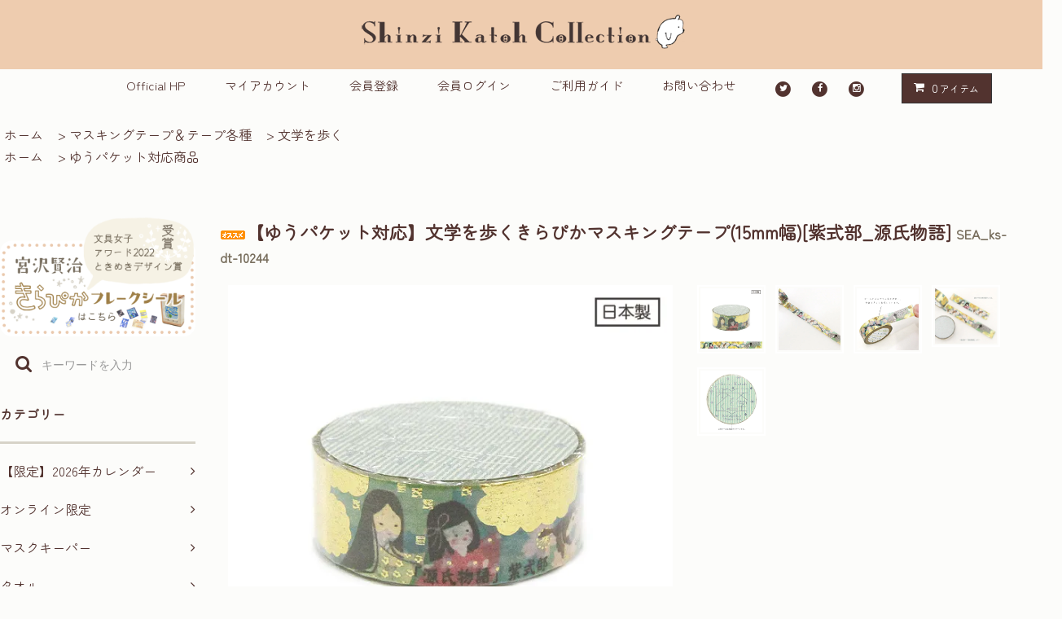

--- FILE ---
content_type: text/html; charset=EUC-JP
request_url: https://shinzikatohcollection.com/?pid=177101888
body_size: 16371
content:
<!DOCTYPE html PUBLIC "-//W3C//DTD XHTML 1.0 Transitional//EN" "http://www.w3.org/TR/xhtml1/DTD/xhtml1-transitional.dtd">
<html xmlns:og="http://ogp.me/ns#" xmlns:fb="http://www.facebook.com/2008/fbml" xmlns:mixi="http://mixi-platform.com/ns#" xmlns="http://www.w3.org/1999/xhtml" xml:lang="ja" lang="ja" dir="ltr">
<head>
<meta http-equiv="content-type" content="text/html; charset=euc-jp" />
<meta http-equiv="X-UA-Compatible" content="IE=edge,chrome=1" />
<title>【ゆうパケット対応】文学を歩くきらぴかマスキングテープ(15mm幅)[紫式部_源氏物語] - 雑貨オンラインショップShinzi Katoh Collection</title>
<meta name="Keywords" content="【ゆうパケット対応】文学を歩くきらぴかマスキングテープ(15mm幅)[紫式部_源氏物語],Shinzi,Katoh,赤ずきん,cheri,Shinji,iphoneケース,バレエ雑貨,ショップ,公式" />
<meta name="Description" content="雑貨デザイナーShinzi Katohの公式オンラインショップ！海外発送可能" />
<meta name="Author" content="" />
<meta name="Copyright" content="(C)Shinzi Katoh Design" />
<meta http-equiv="content-style-type" content="text/css" />
<meta http-equiv="content-script-type" content="text/javascript" />
<link rel="stylesheet" href="https://shinzikatohcollection.com/css/framework/colormekit.css" type="text/css" />
<link rel="stylesheet" href="https://shinzikatohcollection.com/css/framework/colormekit-responsive.css" type="text/css" />
<link rel="stylesheet" href="https://img14.shop-pro.jp/PA01078/365/css/24/index.css?cmsp_timestamp=20230515155556" type="text/css" />
<link rel="stylesheet" href="https://img14.shop-pro.jp/PA01078/365/css/24/product.css?cmsp_timestamp=20230515155556" type="text/css" />

<link rel="alternate" type="application/rss+xml" title="rss" href="https://shinzikatohcollection.com/?mode=rss" />
<link rel="alternate" media="handheld" type="text/html" href="https://shinzikatohcollection.com/?prid=177101888" />
<link rel="shortcut icon" href="https://img14.shop-pro.jp/PA01078/365/favicon.ico?cmsp_timestamp=20260116180356" />
<script type="text/javascript" src="//ajax.googleapis.com/ajax/libs/jquery/1.11.0/jquery.min.js" ></script>
<meta property="og:title" content="【ゆうパケット対応】文学を歩くきらぴかマスキングテープ(15mm幅)[紫式部_源氏物語] - 雑貨オンラインショップShinzi Katoh Collection" />
<meta property="og:description" content="雑貨デザイナーShinzi Katohの公式オンラインショップ！海外発送可能" />
<meta property="og:url" content="https://shinzikatohcollection.com?pid=177101888" />
<meta property="og:site_name" content="雑貨オンラインショップShinzi Katoh Collection" />
<meta property="og:image" content="https://img14.shop-pro.jp/PA01078/365/product/177101888.jpg?cmsp_timestamp=20230914213745"/>
<meta property="og:type" content="product" />
<meta property="product:price:amount" content="330" />
<meta property="product:price:currency" content="JPY" />
<meta property="product:product_link" content="https://shinzikatohcollection.com?pid=177101888" />
<script>
  var Colorme = {"page":"product","shop":{"account_id":"PA01078365","title":"\u96d1\u8ca8\u30aa\u30f3\u30e9\u30a4\u30f3\u30b7\u30e7\u30c3\u30d7Shinzi Katoh Collection"},"basket":{"total_price":0,"items":[]},"customer":{"id":null},"inventory_control":"none","product":{"shop_uid":"PA01078365","id":177101888,"name":"\u3010\u3086\u3046\u30d1\u30b1\u30c3\u30c8\u5bfe\u5fdc\u3011\u6587\u5b66\u3092\u6b69\u304f\u304d\u3089\u3074\u304b\u30de\u30b9\u30ad\u30f3\u30b0\u30c6\u30fc\u30d7(15mm\u5e45)[\u7d2b\u5f0f\u90e8_\u6e90\u6c0f\u7269\u8a9e]","model_number":"SEA_ks-dt-10244","stock_num":null,"sales_price":300,"sales_price_including_tax":330,"variants":[],"category":{"id_big":1916832,"id_small":21},"groups":[{"id":209685},{"id":2590395}],"members_price":300,"members_price_including_tax":330}};

  (function() {
    function insertScriptTags() {
      var scriptTagDetails = [];
      var entry = document.getElementsByTagName('script')[0];

      scriptTagDetails.forEach(function(tagDetail) {
        var script = document.createElement('script');

        script.type = 'text/javascript';
        script.src = tagDetail.src;
        script.async = true;

        if( tagDetail.integrity ) {
          script.integrity = tagDetail.integrity;
          script.setAttribute('crossorigin', 'anonymous');
        }

        entry.parentNode.insertBefore(script, entry);
      })
    }

    window.addEventListener('load', insertScriptTags, false);
  })();
</script>
</head>
<body>
<meta name="colorme-acc-payload" content="?st=1&pt=10029&ut=177101888&at=PA01078365&v=20260117234643&re=&cn=cac9200699a2aed1fbc920e304c1e3c1" width="1" height="1" alt="" /><script>!function(){"use strict";Array.prototype.slice.call(document.getElementsByTagName("script")).filter((function(t){return t.src&&t.src.match(new RegExp("dist/acc-track.js$"))})).forEach((function(t){return document.body.removeChild(t)})),function t(c){var r=arguments.length>1&&void 0!==arguments[1]?arguments[1]:0;if(!(r>=c.length)){var e=document.createElement("script");e.onerror=function(){return t(c,r+1)},e.src="https://"+c[r]+"/dist/acc-track.js?rev=3",document.body.appendChild(e)}}(["acclog001.shop-pro.jp","acclog002.shop-pro.jp"])}();</script><link rel="stylesheet" href="https://img.shop-pro.jp/tmpl_js/81/font-awesome/css/font-awesome.min.css">
<script src="https://img.shop-pro.jp/tmpl_js/81/smoothscroll.js"></script>
<script src="https://img.shop-pro.jp/tmpl_js/81/jquery.ah-placeholder.js"></script>
<script src="https://img.shop-pro.jp/tmpl_js/81/utility.index.js"></script>

<div id="wrapper" class="wrapper">
  <div class="promo__seciton">
    <div class="promo container">

			
			<link rel="preconnect" href="https://fonts.googleapis.com"> <link rel="preconnect" href="https://fonts.gstatic.com" crossorigin>

<link href="https://fonts.googleapis.com/css2?family=Zen+Maru+Gothic&display=swap" rel="stylesheet">
  

          			<span style="font-size: 16px;"><p class="promo__text">
				<tr><td><a href="https://shinzikatohcollection.com/"><img alt="ShinziKatohCollection" src="https://img14.shop-pro.jp/PA01078/365/etc/221004_SKC%A5%ED%A5%B4noirdessin.png"/></a></td><td>
        </td></tr></p></span>
    


    </div>
  </div>

	<div id="header" class="header__section container"><span style="font-size: 11px;">
    <div class="clearfix">
      <!-- <form action="https://shinzikatohcollection.com/" method="GET" class="header-search">
        <input type="hidden" name="mode" value="srh" />
        <i class="fa fa-search fa-lg fa-fw"></i>
        <input type="text" name="keyword" placeholder="キーワードを入力" class="header-search__box" />
      </form> -->
			<ul class="header-tools fa-ul">
				
        <li class="header-tools__unit"><span style="font-size: 15px;">
					<a href="http://www.shinzikatoh.com/">Official HP</a></span></li>
				<li class="header-tools__unit"><span style="font-size: 15px;">
					<a href="https://shinzikatohcollection.com/?mode=myaccount">マイアカウント</a></span>
        </li>
                                            <li class="header-tools__unit"><span style="font-size: 15px;">
								<a href="https://shinzikatohcollection.com/customer/signup/new">会員登録</a></span>
              </li>
                        <li class="header-tools__unit"><span style="font-size: 15px;">
							<a href="https://shinzikatohcollection.com/?mode=login&shop_back_url=https%3A%2F%2Fshinzikatohcollection.com%2F">会員ログイン</a></span>
            </li>
                  				<li class="header-tools__unit"><span style="font-size: 15px;">
					 <a href="http://shinzikatoh.shop-pro.jp/?mode=f37">ご利用ガイド</a></span></li>
				<li class="header-tools__unit"><span style="font-size: 15px;">
					<a href="https://secure.shop-pro.jp/?mode=inq&amp;shop_id=PA01078365"> お問い合わせ</a></span></li>
				<li class="header-tools__unit">
				                          <li class="sns-list__unit">
            <a href="https://twitter.com/shinzi_katoh" target="_blank">
              <span class="fa-stack fa-md">
                <i class="fa fa-circle fa-stack-2x"></i>
                <i class="fa fa-twitter fa-stack-1x fa-inverse"></i>
              </span>
            </a>
          </li>
          <li class="sns-list__unit">
            <a href="https://www.facebook.com/ShinziKatoh" target="_blank">
              <span class="fa-stack fa-md">
                <i class="fa fa-circle fa-stack-2x"></i>
                <i class="fa fa-facebook fa-stack-1x fa-inverse"></i>
              </span>
            </a>
          </li>
          <!--<li class="sns-list__unit">
            <a href="https://www.instagram.com/shinzi_katoh_design/">
              <span class="fa-stack fa-md">
                <i class="fa fa-circle fa-stack-2x"></i>
                <i class="fa fa-google-plus fa-stack-1x fa-inverse"></i>
              </span>
            </a>
          </li>
          <li class="sns-list__unit">
            <a href="https://store.line.me/stickershop/author/49737" target="_blank">
              <span class="fa-stack fa-md">
							<img alt="LINEスタンプ" height="30" hspace="2" src="https://img14.shop-pro.jp/PA01078/365/etc/%A5%A2%A5%A4%A5%B3%A5%F3SNSLINE%A5%B9%A5%BF%A5%F3%A5%D7.png?cmsp_timestamp=20170920185853" vspace="10" />
							</span>
            </a>
          </li>-->
          <li class="sns-list__unit">
            <a href="https://www.instagram.com/shinzi_katoh_design/" target="_blank">
              <span class="fa-stack fa-md">
                <i class="fa fa-circle fa-stack-2x"></i>
                <i class="fa fa-instagram fa-stack-1x fa-inverse"></i>
              </span>
            </a>
          </li>
        </li>
				
        <li class="header-tools__unit header-tools__unit-cart">
          <a href="https://shinzikatohcollection.com/cart/proxy/basket?shop_id=PA01078365&shop_domain=shinzikatohcollection.com" class="btn btn-primary header-tools__btn">
            <i class="fa fa-shopping-cart fa-li"></i>
            <span class="header-tools__count">0</span>アイテム
          </a>
        </li>
				<!-- <tr>
			<td><a href="http://shinzikatoh.shop-pro.jp/?tid=14&mode=f7" target="_blank"><img alt="メールが届かない時" height="30" hspace="2" src="https://img14.shop-pro.jp/PA01078/365/etc/%A5%A2%A5%A4%A5%B3%A5%F3SNS_%A5%E1%A1%BC%A5%EB%A4%AC%C6%CF%A4%AB%A4%CA%A4%A4%BB%FE.png?cmsp_timestamp=20180124161818" vspace="10" /></a></td>
			<td><a href="http://shinzikatoh.shop-pro.jp/?tid=14&mode=f2" target="_blank"><img alt="ラッピングについて" height="30" hspace="2" src="https://img14.shop-pro.jp/PA01078/365/etc/%A5%A2%A5%A4%A5%B3%A5%F3SNS%A5%AE%A5%D5%A5%C8%A4%CB%A4%C4%A4%A4%A4%C6.png?cmsp_timestamp=20170531185622" vspace="10" /></a></td>
			<td><a href="http://line.me/S/shop/sticker/author/49737" target="_blank"><img alt="LINEスタンプ" height="30" hspace="2" src="https://img14.shop-pro.jp/PA01078/365/etc/%A5%A2%A5%A4%A5%B3%A5%F3SNSLINE%A5%B9%A5%BF%A5%F3%A5%D7.png?cmsp_timestamp=20170920185853" vspace="10" /></a></td>
		</tr> -->
				
				
      </ul>
    </div>
    <!--       <h1 class="header__logo-img">
        <a href="./"><img src="https://img14.shop-pro.jp/PA01078/365/PA01078365.png?cmsp_timestamp=20260116180356" alt="雑貨オンラインショップShinzi Katoh Collection" /></a>
      </h1>
     -->
    <!-- <ul class="header-gnavi">
      <li class="header-gnavi__unit">
        <a href="./" class="header-gnavi__link">ホーム</a>
      </li>
                        <li class="header-gnavi__unit">
            <a href="javascript:void(0)" class="header-gnavi__link">カテゴリー<i class="fa fa-angle-down fa-lg fa-fw"></i></a>
            <ul class="mega-navi">
                      <li class="mega-navi__unit">
                <a href="https://shinzikatohcollection.com/?mode=cate&cbid=2934569&csid=0" class="mega-navi__link">
                  【限定】2026年カレンダー
                </a>
              </li>
                                    <li class="mega-navi__unit">
                <a href="https://shinzikatohcollection.com/?mode=cate&cbid=2588108&csid=0" class="mega-navi__link">
                  オンライン限定
                </a>
              </li>
                                    <li class="mega-navi__unit">
                <a href="https://shinzikatohcollection.com/?mode=cate&cbid=2678070&csid=0" class="mega-navi__link">
                  マスクキーパー
                </a>
              </li>
                                    <li class="mega-navi__unit">
                <a href="https://shinzikatohcollection.com/?mode=cate&cbid=579538&csid=0" class="mega-navi__link">
                  タオル
                </a>
              </li>
                                    <li class="mega-navi__unit">
                <a href="https://shinzikatohcollection.com/?mode=cate&cbid=1916832&csid=0" class="mega-navi__link">
                  マスキングテープ＆テープ各種
                </a>
              </li>
                                    <li class="mega-navi__unit">
                <a href="https://shinzikatohcollection.com/?mode=cate&cbid=2527976&csid=0" class="mega-navi__link">
                  パジャマ
                </a>
              </li>
                                    <li class="mega-navi__unit">
                <a href="https://shinzikatohcollection.com/?mode=cate&cbid=2527977&csid=0" class="mega-navi__link">
                  ソックス
                </a>
              </li>
                                    <li class="mega-navi__unit">
                <a href="https://shinzikatohcollection.com/?mode=cate&cbid=2528020&csid=0" class="mega-navi__link">
                  バレエ雑貨
                </a>
              </li>
                                    <li class="mega-navi__unit">
                <a href="https://shinzikatohcollection.com/?mode=cate&cbid=2528239&csid=0" class="mega-navi__link">
                  ウルトラモンスターズコレクション雑貨
                </a>
              </li>
                                    <li class="mega-navi__unit">
                <a href="https://shinzikatohcollection.com/?mode=cate&cbid=582528&csid=0" class="mega-navi__link">
                  文具＆紙製品＆ラッピング用品
                </a>
              </li>
                                    <li class="mega-navi__unit">
                <a href="https://shinzikatohcollection.com/?mode=cate&cbid=1174611&csid=0" class="mega-navi__link">
                  バッグ・スマートフォン関連・アクセサリー
                </a>
              </li>
                                    <li class="mega-navi__unit">
                <a href="https://shinzikatohcollection.com/?mode=cate&cbid=580444&csid=0" class="mega-navi__link">
                  食器＆業務用食器
                </a>
              </li>
                                    <li class="mega-navi__unit">
                <a href="https://shinzikatohcollection.com/?mode=cate&cbid=845898&csid=0" class="mega-navi__link">
                  Shinzi Katoh Tea
                </a>
              </li>
                                    <li class="mega-navi__unit">
                <a href="https://shinzikatohcollection.com/?mode=cate&cbid=1970365&csid=0" class="mega-navi__link">
                  絵本
                </a>
              </li>
                                    <li class="mega-navi__unit">
                <a href="https://shinzikatohcollection.com/?mode=cate&cbid=699735&csid=0" class="mega-navi__link">
                  ベビー＆キッズ
                </a>
              </li>
                                    <li class="mega-navi__unit">
                <a href="https://shinzikatohcollection.com/?mode=cate&cbid=1906133&csid=0" class="mega-navi__link">
                  クラフト&ホビー
                </a>
              </li>
                                    <li class="mega-navi__unit">
                <a href="https://shinzikatohcollection.com/?mode=cate&cbid=584839&csid=0" class="mega-navi__link">
                  生活雑貨
                </a>
              </li>
                                    <li class="mega-navi__unit">
                <a href="https://shinzikatohcollection.com/?mode=cate&cbid=642099&csid=0" class="mega-navi__link">
                  ★今月のハッピープラン
                </a>
              </li>
                                    <li class="mega-navi__unit">
                <a href="https://shinzikatohcollection.com/?mode=cate&cbid=2835406&csid=0" class="mega-navi__link">
                  会員限定・アウトレット
                </a>
              </li>
                    </ul>
          </li>
                    <!--                   <li class="header-gnavi__unit">
            <a href="javascript:void(0)" class="header-gnavi__link">グループ<i class="fa fa-angle-down fa-lg fa-fw"></i></a>
            <ul class="mega-navi">
                      <li class="mega-navi__unit">
                <a href="https://shinzikatohcollection.com/?mode=grp&gid=159908" class="mega-navi__link">
                  新着商品情報
                </a>
              </li>
                                    <li class="mega-navi__unit">
                <a href="https://shinzikatohcollection.com/?mode=grp&gid=209685" class="mega-navi__link">
                  ゆうパケット対応商品
                </a>
              </li>
                                    <li class="mega-navi__unit">
                <a href="https://shinzikatohcollection.com/?mode=grp&gid=1164986" class="mega-navi__link">
                  受注生産
                </a>
              </li>
                                    <li class="mega-navi__unit">
                <a href="https://shinzikatohcollection.com/?mode=grp&gid=184534" class="mega-navi__link">
                  お早め便
                </a>
              </li>
                                    <li class="mega-navi__unit">
                <a href="https://shinzikatohcollection.com/?mode=grp&gid=44710" class="mega-navi__link">
                  赤ずきん
                </a>
              </li>
                                    <li class="mega-navi__unit">
                <a href="https://shinzikatohcollection.com/?mode=grp&gid=45429" class="mega-navi__link">
                  不思議の国のアリス
                </a>
              </li>
                                    <li class="mega-navi__unit">
                <a href="https://shinzikatohcollection.com/?mode=grp&gid=166895" class="mega-navi__link">
                  ウサギアリス
                </a>
              </li>
                                    <li class="mega-navi__unit">
                <a href="https://shinzikatohcollection.com/?mode=grp&gid=220636" class="mega-navi__link">
                  バレリーナ
                </a>
              </li>
                                    <li class="mega-navi__unit">
                <a href="https://shinzikatohcollection.com/?mode=grp&gid=45933" class="mega-navi__link">
                  Cheri
                </a>
              </li>
                                    <li class="mega-navi__unit">
                <a href="https://shinzikatohcollection.com/?mode=grp&gid=45747" class="mega-navi__link">
                  モンペルシェ
                </a>
              </li>
                                    <li class="mega-navi__unit">
                <a href="https://shinzikatohcollection.com/?mode=grp&gid=181694" class="mega-navi__link">
                  宮沢賢治
                </a>
              </li>
                                    <li class="mega-navi__unit">
                <a href="https://shinzikatohcollection.com/?mode=grp&gid=2767501" class="mega-navi__link">
                  イソップ童話
                </a>
              </li>
                                    <li class="mega-navi__unit">
                <a href="https://shinzikatohcollection.com/?mode=grp&gid=2797910" class="mega-navi__link">
                  グリム童話
                </a>
              </li>
                                    <li class="mega-navi__unit">
                <a href="https://shinzikatohcollection.com/?mode=grp&gid=2828089" class="mega-navi__link">
                  アンデルセン童話
                </a>
              </li>
                                    <li class="mega-navi__unit">
                <a href="https://shinzikatohcollection.com/?mode=grp&gid=1921368" class="mega-navi__link">
                  絶滅危惧種
                </a>
              </li>
                                    <li class="mega-navi__unit">
                <a href="https://shinzikatohcollection.com/?mode=grp&gid=1237997" class="mega-navi__link">
                  Chaton Chaton
                </a>
              </li>
                                    <li class="mega-navi__unit">
                <a href="https://shinzikatohcollection.com/?mode=grp&gid=2877109" class="mega-navi__link">
                  UNEVEN CATS
                </a>
              </li>
                                    <li class="mega-navi__unit">
                <a href="https://shinzikatohcollection.com/?mode=grp&gid=1018742" class="mega-navi__link">
                  Catcatcat
                </a>
              </li>
                                    <li class="mega-navi__unit">
                <a href="https://shinzikatohcollection.com/?mode=grp&gid=1164788" class="mega-navi__link">
                  monochrome cat
                </a>
              </li>
                                    <li class="mega-navi__unit">
                <a href="https://shinzikatohcollection.com/?mode=grp&gid=1590751" class="mega-navi__link">
                  フラガール
                </a>
              </li>
                                    <li class="mega-navi__unit">
                <a href="https://shinzikatohcollection.com/?mode=grp&gid=1088760" class="mega-navi__link">
                  ウルトラマン
                </a>
              </li>
                                    <li class="mega-navi__unit">
                <a href="https://shinzikatohcollection.com/?mode=grp&gid=1456923" class="mega-navi__link">
                  ちびまる子ちゃん
                </a>
              </li>
                                    <li class="mega-navi__unit">
                <a href="https://shinzikatohcollection.com/?mode=grp&gid=1230514" class="mega-navi__link">
                  鉄腕アトム
                </a>
              </li>
                                    <li class="mega-navi__unit">
                <a href="https://shinzikatohcollection.com/?mode=grp&gid=52683" class="mega-navi__link">
                  そらべあ
                </a>
              </li>
                                    <li class="mega-navi__unit">
                <a href="https://shinzikatohcollection.com/?mode=grp&gid=45430" class="mega-navi__link">
                  ミッキー＆ミニー
                </a>
              </li>
                                    <li class="mega-navi__unit">
                <a href="https://shinzikatohcollection.com/?mode=grp&gid=75026" class="mega-navi__link">
                  くまのプーさん
                </a>
              </li>
                                    <li class="mega-navi__unit">
                <a href="https://shinzikatohcollection.com/?mode=grp&gid=220637" class="mega-navi__link">
                  トイストーリー
                </a>
              </li>
                                    <li class="mega-navi__unit">
                <a href="https://shinzikatohcollection.com/?mode=grp&gid=1164825" class="mega-navi__link">
                  ドナルド＆デイジー
                </a>
              </li>
                                    <li class="mega-navi__unit">
                <a href="https://shinzikatohcollection.com/?mode=grp&gid=196054" class="mega-navi__link">
                  パディントンベア
                </a>
              </li>
                                    <li class="mega-navi__unit">
                <a href="https://shinzikatohcollection.com/?mode=grp&gid=1858941" class="mega-navi__link">
                  音楽会シリーズ
                </a>
              </li>
                                    <li class="mega-navi__unit">
                <a href="https://shinzikatohcollection.com/?mode=grp&gid=1858829" class="mega-navi__link">
                  花＆植物シリーズ
                </a>
              </li>
                                    <li class="mega-navi__unit">
                <a href="https://shinzikatohcollection.com/?mode=grp&gid=150535" class="mega-navi__link">
                  猫シリーズ
                </a>
              </li>
                                    <li class="mega-navi__unit">
                <a href="https://shinzikatohcollection.com/?mode=grp&gid=150898" class="mega-navi__link">
                  犬シリーズ
                </a>
              </li>
                                    <li class="mega-navi__unit">
                <a href="https://shinzikatohcollection.com/?mode=grp&gid=151342" class="mega-navi__link">
                  鳥シリーズ
                </a>
              </li>
                                    <li class="mega-navi__unit">
                <a href="https://shinzikatohcollection.com/?mode=grp&gid=2011171" class="mega-navi__link">
                  ハリネズミシリーズ
                </a>
              </li>
                                    <li class="mega-navi__unit">
                <a href="https://shinzikatohcollection.com/?mode=grp&gid=150662" class="mega-navi__link">
                  ハチシリーズ
                </a>
              </li>
                                    <li class="mega-navi__unit">
                <a href="https://shinzikatohcollection.com/?mode=grp&gid=2062699" class="mega-navi__link">
                  カエルシリーズ
                </a>
              </li>
                                    <li class="mega-navi__unit">
                <a href="https://shinzikatohcollection.com/?mode=grp&gid=150866" class="mega-navi__link">
                  クマシリーズ
                </a>
              </li>
                                    <li class="mega-navi__unit">
                <a href="https://shinzikatohcollection.com/?mode=grp&gid=151977" class="mega-navi__link">
                  ウサギシリーズ
                </a>
              </li>
                                    <li class="mega-navi__unit">
                <a href="https://shinzikatohcollection.com/?mode=grp&gid=151271" class="mega-navi__link">
                  くだものシリーズ
                </a>
              </li>
                                    <li class="mega-navi__unit">
                <a href="https://shinzikatohcollection.com/?mode=grp&gid=2561557" class="mega-navi__link">
                  いちごシリーズ
                </a>
              </li>
                                    <li class="mega-navi__unit">
                <a href="https://shinzikatohcollection.com/?mode=grp&gid=953542" class="mega-navi__link">
                  イニシャル
                </a>
              </li>
                                    <li class="mega-navi__unit">
                <a href="https://shinzikatohcollection.com/?mode=grp&gid=2095324" class="mega-navi__link">
                  星座
                </a>
              </li>
                                    <li class="mega-navi__unit">
                <a href="https://shinzikatohcollection.com/?mode=grp&gid=150991" class="mega-navi__link">
                  女の子シリーズ
                </a>
              </li>
                                    <li class="mega-navi__unit">
                <a href="https://shinzikatohcollection.com/?mode=grp&gid=2485940" class="mega-navi__link">
                  コロナ対策応援アイテム
                </a>
              </li>
                                    <li class="mega-navi__unit">
                <a href="https://shinzikatohcollection.com/?mode=grp&gid=2713681" class="mega-navi__link">
                  ノアデッサン
                </a>
              </li>
                                    <li class="mega-navi__unit">
                <a href="https://shinzikatohcollection.com/?mode=grp&gid=2721334" class="mega-navi__link">
                  2022年・母の日特集
                </a>
              </li>
                                    <li class="mega-navi__unit">
                <a href="https://shinzikatohcollection.com/?mode=grp&gid=2725695" class="mega-navi__link">
                  2022年・夏のオススメアイテム
                </a>
              </li>
                                    <li class="mega-navi__unit">
                <a href="https://shinzikatohcollection.com/?mode=grp&gid=2731671" class="mega-navi__link">
                  2022年・父の日特集
                </a>
              </li>
                                    <li class="mega-navi__unit">
                <a href="https://shinzikatohcollection.com/?mode=grp&gid=2795085" class="mega-navi__link">
                  2023年クリスマス特集
                </a>
              </li>
                                    <li class="mega-navi__unit">
                <a href="https://shinzikatohcollection.com/?mode=grp&gid=2807675" class="mega-navi__link">
                  2023年・うさぎ柄ポストカード
                </a>
              </li>
                                    <li class="mega-navi__unit">
                <a href="https://shinzikatohcollection.com/?mode=grp&gid=2966992" class="mega-navi__link">
                  Cat Hill
                </a>
              </li>
                                    <li class="mega-navi__unit">
                <a href="https://shinzikatohcollection.com/?mode=grp&gid=3015335" class="mega-navi__link">
                  ねこねこね
                </a>
              </li>
                                    <li class="mega-navi__unit">
                <a href="https://shinzikatohcollection.com/?mode=grp&gid=3065608" class="mega-navi__link">
                  文房具屋さん大賞2025受賞アイテム
                </a>
              </li>
                                    <li class="mega-navi__unit">
                <a href="https://shinzikatohcollection.com/?mode=grp&gid=3100944" class="mega-navi__link">
                  月10ドラマ「僕達はまだその星の校則を知らない」関連アイテム
                </a>
              </li>
                    </ul>
          </li>
               -->
              <!--<li class="header-gnavi__unit">
          <a href="javascript:void(0)" class="header-gnavi__link">キャラクター<i class="fa fa-angle-down fa-lg fa-fw"></i></a>
                                      <ul class="mega-navi">
                              <li class="mega-navi__unit">
                    <a href="https://shinzikatohcollection.com/?mode=f50" class="mega-navi__link">
                      モチーフで探す
											</a>
                  </li>
                                                    <li class="mega-navi__unit">
                    <a href="https://shinzikatohcollection.com/?mode=f51" class="mega-navi__link">
                      キャラクターで探す
											</a>
                  </li>
                                                    <li class="mega-navi__unit">
                    <a href="https://shinzikatohcollection.com/?mode=f52" class="mega-navi__link">
                      コラボレーションで探す
											</a>
                  </li>
                            </ul>
                              </li>
            <li class="header-gnavi__unit">
        <a href="http://shinzikatoh.shop-pro.jp/?mode=f37">ご利用ガイド</a>
      </li>
			<!--         <li class="header-gnavi__unit">
          <a href="https://shinzikatoh.shop-pro.jp/customer/newsletter/subscriptions/new" class="header-gnavi__link">メルマガ登録・解除</a>
        </li>
       -->
            <!--<li class="header-gnavi__unit">
        <a href="https://shinzikatoh.shop-pro.jp/customer/inquiries/new" class="header-gnavi__link">お問い合わせ</a>
      </li>
    </ul> -->
  </span></div>
  <div id="main" class="main__section main__section--product main__section--product container">
              <div class="section__block breadcrumb__section">
        <ul class="breadcrumb-list inline txt--md">
          <li class="breadcrumb-list__unit"><a href="./">ホーム</a></li>
                      <li class="breadcrumb-list__unit">&nbsp;&gt;&nbsp;<a href="?mode=cate&cbid=1916832&csid=0">マスキングテープ＆テープ各種</a></li>
                                <li class="breadcrumb-list__unit">&nbsp;&gt;&nbsp;<a href="?mode=cate&cbid=1916832&csid=21">文学を歩く</a></li>
                                <ul class="breadcrumb-list inline txt--md">
              <li class="breadcrumb-list__unit"><a href="./">ホーム</a></li>
                                                              <li class="breadcrumb-list__unit">&nbsp;&gt;&nbsp;<a href="https://shinzikatohcollection.com/?mode=grp&gid=209685">ゆうパケット対応商品</a></li>
                          </ul>
                  </ul>
      </div>
        <div class="clearfix mar-b--60">
      <div id="sidebar" class="sidebar__section">
				
				
<a href="https://shinzikatohcollection.com/?mode=srh&keyword=%B5%DC%C2%F4%B8%AD%BC%A3%B8%B8%C5%F5%B4%DB%A4%AD%A4%E9%A4%D4%A4%AB%A5%D5%A5%EC%A1%BC%A5%AF%A5%B7%A1%BC%A5%EB"><img src="https://img14.shop-pro.jp/PA01078/365/etc/%A5%D1%A5%BD%A5%B3%A5%F3TOP%A5%D0%A5%CA%A1%BC_%B5%DC%C2%F4%B8%AD%BC%A3%A4%AD%A4%E9%A4%D4%A4%AB%A5%D5%A5%EC%A1%BC%A5%AF%A5%B7%A1%BC%A5%EB%A4%C8%A4%AD%A4%E1%A4%AD%A5%C7%A5%B6%A5%A4%A5%F3%BE%DE%BC%F5%BE%DE230106.png?cmsp_timestamp=20230106190633" alt="文具女子アワード2022ときめきデザイン賞受賞商品宮沢賢治きらぴかフレークシール"></a>
				
				
				
				
				<form action="https://shinzikatohcollection.com/" method="GET" class="header-search">
        <input type="hidden" name="mode" value="srh" />
        <i class="fa fa-search fa-lg fa-fw"></i>
        <input type="text" name="keyword" placeholder="キーワードを入力" class="header-search__box" />
      </form>
                          			
				 
        
                              <div class="section__block menu__section">
              <h2 class="section__title-h2">カテゴリー</h2>
              <ul class="menu-list category-list">
                          <li class="menu-list__unit category-list__unit">
                  <a href="https://shinzikatohcollection.com/?mode=cate&cbid=2934569&csid=0" class="menu-list__link">
                    <span class="menu-list__text">【限定】2026年カレンダー</span>
                    <span class="menu-list__icon">
                      <i class="fa fa-angle-right"></i>
                    </span>
                  </a>
                </li>
          			
                                  <li class="menu-list__unit category-list__unit">
                  <a href="https://shinzikatohcollection.com/?mode=cate&cbid=2588108&csid=0" class="menu-list__link">
                    <span class="menu-list__text">オンライン限定</span>
                    <span class="menu-list__icon">
                      <i class="fa fa-angle-right"></i>
                    </span>
                  </a>
                </li>
          			
                                  <li class="menu-list__unit category-list__unit">
                  <a href="https://shinzikatohcollection.com/?mode=cate&cbid=2678070&csid=0" class="menu-list__link">
                    <span class="menu-list__text">マスクキーパー</span>
                    <span class="menu-list__icon">
                      <i class="fa fa-angle-right"></i>
                    </span>
                  </a>
                </li>
          			
                                  <li class="menu-list__unit category-list__unit">
                  <a href="https://shinzikatohcollection.com/?mode=cate&cbid=579538&csid=0" class="menu-list__link">
                    <span class="menu-list__text">タオル</span>
                    <span class="menu-list__icon">
                      <i class="fa fa-angle-right"></i>
                    </span>
                  </a>
                </li>
          			
                                  <li class="menu-list__unit category-list__unit">
                  <a href="https://shinzikatohcollection.com/?mode=cate&cbid=1916832&csid=0" class="menu-list__link">
                    <span class="menu-list__text">マスキングテープ＆テープ各種</span>
                    <span class="menu-list__icon">
                      <i class="fa fa-angle-right"></i>
                    </span>
                  </a>
                </li>
          			
                                  <li class="menu-list__unit category-list__unit">
                  <a href="https://shinzikatohcollection.com/?mode=cate&cbid=2527976&csid=0" class="menu-list__link">
                    <span class="menu-list__text">パジャマ</span>
                    <span class="menu-list__icon">
                      <i class="fa fa-angle-right"></i>
                    </span>
                  </a>
                </li>
          			
                                  <li class="menu-list__unit category-list__unit">
                  <a href="https://shinzikatohcollection.com/?mode=cate&cbid=2527977&csid=0" class="menu-list__link">
                    <span class="menu-list__text">ソックス</span>
                    <span class="menu-list__icon">
                      <i class="fa fa-angle-right"></i>
                    </span>
                  </a>
                </li>
          			
                                  <li class="menu-list__unit category-list__unit">
                  <a href="https://shinzikatohcollection.com/?mode=cate&cbid=2528020&csid=0" class="menu-list__link">
                    <span class="menu-list__text">バレエ雑貨</span>
                    <span class="menu-list__icon">
                      <i class="fa fa-angle-right"></i>
                    </span>
                  </a>
                </li>
          			
                                  <li class="menu-list__unit category-list__unit">
                  <a href="https://shinzikatohcollection.com/?mode=cate&cbid=2528239&csid=0" class="menu-list__link">
                    <span class="menu-list__text">ウルトラモンスターズコレクション雑貨</span>
                    <span class="menu-list__icon">
                      <i class="fa fa-angle-right"></i>
                    </span>
                  </a>
                </li>
          			
                                  <li class="menu-list__unit category-list__unit">
                  <a href="https://shinzikatohcollection.com/?mode=cate&cbid=582528&csid=0" class="menu-list__link">
                    <span class="menu-list__text">文具＆紙製品＆ラッピング用品</span>
                    <span class="menu-list__icon">
                      <i class="fa fa-angle-right"></i>
                    </span>
                  </a>
                </li>
          			
                                  <li class="menu-list__unit category-list__unit">
                  <a href="https://shinzikatohcollection.com/?mode=cate&cbid=1174611&csid=0" class="menu-list__link">
                    <span class="menu-list__text">バッグ・スマートフォン関連・アクセサリー</span>
                    <span class="menu-list__icon">
                      <i class="fa fa-angle-right"></i>
                    </span>
                  </a>
                </li>
          			
                                  <li class="menu-list__unit category-list__unit">
                  <a href="https://shinzikatohcollection.com/?mode=cate&cbid=580444&csid=0" class="menu-list__link">
                    <span class="menu-list__text">食器＆業務用食器</span>
                    <span class="menu-list__icon">
                      <i class="fa fa-angle-right"></i>
                    </span>
                  </a>
                </li>
          			
                                  <li class="menu-list__unit category-list__unit">
                  <a href="https://shinzikatohcollection.com/?mode=cate&cbid=845898&csid=0" class="menu-list__link">
                    <span class="menu-list__text">Shinzi Katoh Tea</span>
                    <span class="menu-list__icon">
                      <i class="fa fa-angle-right"></i>
                    </span>
                  </a>
                </li>
          			
                                  <li class="menu-list__unit category-list__unit">
                  <a href="https://shinzikatohcollection.com/?mode=cate&cbid=1970365&csid=0" class="menu-list__link">
                    <span class="menu-list__text">絵本</span>
                    <span class="menu-list__icon">
                      <i class="fa fa-angle-right"></i>
                    </span>
                  </a>
                </li>
          			
                                  <li class="menu-list__unit category-list__unit">
                  <a href="https://shinzikatohcollection.com/?mode=cate&cbid=699735&csid=0" class="menu-list__link">
                    <span class="menu-list__text">ベビー＆キッズ</span>
                    <span class="menu-list__icon">
                      <i class="fa fa-angle-right"></i>
                    </span>
                  </a>
                </li>
          			
                                  <li class="menu-list__unit category-list__unit">
                  <a href="https://shinzikatohcollection.com/?mode=cate&cbid=1906133&csid=0" class="menu-list__link">
                    <span class="menu-list__text">クラフト&ホビー</span>
                    <span class="menu-list__icon">
                      <i class="fa fa-angle-right"></i>
                    </span>
                  </a>
                </li>
          			
                                  <li class="menu-list__unit category-list__unit">
                  <a href="https://shinzikatohcollection.com/?mode=cate&cbid=584839&csid=0" class="menu-list__link">
                    <span class="menu-list__text">生活雑貨</span>
                    <span class="menu-list__icon">
                      <i class="fa fa-angle-right"></i>
                    </span>
                  </a>
                </li>
          			
                                  <li class="menu-list__unit category-list__unit">
                  <a href="https://shinzikatohcollection.com/?mode=cate&cbid=642099&csid=0" class="menu-list__link">
                    <span class="menu-list__text">★今月のハッピープラン</span>
                    <span class="menu-list__icon">
                      <i class="fa fa-angle-right"></i>
                    </span>
                  </a>
                </li>
          			
                                  <li class="menu-list__unit category-list__unit">
                  <a href="https://shinzikatohcollection.com/?mode=cate&cbid=2835406&csid=0" class="menu-list__link">
                    <span class="menu-list__text">会員限定・アウトレット</span>
                    <span class="menu-list__icon">
                      <i class="fa fa-angle-right"></i>
                    </span>
                  </a>
                </li>
                        </ul>
            </div>
          			
        				<br>
				
				
        <!--                       <div class="section__block menu__section">
              <h2 class="section__title-h2">グループから探す</h2>
              <ul class="menu-list">
                          <li class="menu-list__unit">
                  <a href="https://shinzikatohcollection.com/?mode=grp&gid=159908" class="menu-list__link">
                    <span class="menu-list__text">新着商品情報</span>
                    <span class="menu-list__icon">
                      <i class="fa fa-angle-right"></i>
                    </span>
                  </a>
                </li>
                                            <li class="menu-list__unit">
                  <a href="https://shinzikatohcollection.com/?mode=grp&gid=209685" class="menu-list__link">
                    <span class="menu-list__text">ゆうパケット対応商品</span>
                    <span class="menu-list__icon">
                      <i class="fa fa-angle-right"></i>
                    </span>
                  </a>
                </li>
                                            <li class="menu-list__unit">
                  <a href="https://shinzikatohcollection.com/?mode=grp&gid=1164986" class="menu-list__link">
                    <span class="menu-list__text">受注生産</span>
                    <span class="menu-list__icon">
                      <i class="fa fa-angle-right"></i>
                    </span>
                  </a>
                </li>
                                            <li class="menu-list__unit">
                  <a href="https://shinzikatohcollection.com/?mode=grp&gid=184534" class="menu-list__link">
                    <span class="menu-list__text">お早め便</span>
                    <span class="menu-list__icon">
                      <i class="fa fa-angle-right"></i>
                    </span>
                  </a>
                </li>
                                            <li class="menu-list__unit">
                  <a href="https://shinzikatohcollection.com/?mode=grp&gid=44710" class="menu-list__link">
                    <span class="menu-list__text">赤ずきん</span>
                    <span class="menu-list__icon">
                      <i class="fa fa-angle-right"></i>
                    </span>
                  </a>
                </li>
                                            <li class="menu-list__unit">
                  <a href="https://shinzikatohcollection.com/?mode=grp&gid=45429" class="menu-list__link">
                    <span class="menu-list__text">不思議の国のアリス</span>
                    <span class="menu-list__icon">
                      <i class="fa fa-angle-right"></i>
                    </span>
                  </a>
                </li>
                                            <li class="menu-list__unit">
                  <a href="https://shinzikatohcollection.com/?mode=grp&gid=166895" class="menu-list__link">
                    <span class="menu-list__text">ウサギアリス</span>
                    <span class="menu-list__icon">
                      <i class="fa fa-angle-right"></i>
                    </span>
                  </a>
                </li>
                                            <li class="menu-list__unit">
                  <a href="https://shinzikatohcollection.com/?mode=grp&gid=220636" class="menu-list__link">
                    <span class="menu-list__text">バレリーナ</span>
                    <span class="menu-list__icon">
                      <i class="fa fa-angle-right"></i>
                    </span>
                  </a>
                </li>
                                            <li class="menu-list__unit">
                  <a href="https://shinzikatohcollection.com/?mode=grp&gid=45933" class="menu-list__link">
                    <span class="menu-list__text">Cheri</span>
                    <span class="menu-list__icon">
                      <i class="fa fa-angle-right"></i>
                    </span>
                  </a>
                </li>
                                            <li class="menu-list__unit">
                  <a href="https://shinzikatohcollection.com/?mode=grp&gid=45747" class="menu-list__link">
                    <span class="menu-list__text">モンペルシェ</span>
                    <span class="menu-list__icon">
                      <i class="fa fa-angle-right"></i>
                    </span>
                  </a>
                </li>
                                            <li class="menu-list__unit">
                  <a href="https://shinzikatohcollection.com/?mode=grp&gid=181694" class="menu-list__link">
                    <span class="menu-list__text">宮沢賢治</span>
                    <span class="menu-list__icon">
                      <i class="fa fa-angle-right"></i>
                    </span>
                  </a>
                </li>
                                            <li class="menu-list__unit">
                  <a href="https://shinzikatohcollection.com/?mode=grp&gid=2767501" class="menu-list__link">
                    <span class="menu-list__text">イソップ童話</span>
                    <span class="menu-list__icon">
                      <i class="fa fa-angle-right"></i>
                    </span>
                  </a>
                </li>
                                            <li class="menu-list__unit">
                  <a href="https://shinzikatohcollection.com/?mode=grp&gid=2797910" class="menu-list__link">
                    <span class="menu-list__text">グリム童話</span>
                    <span class="menu-list__icon">
                      <i class="fa fa-angle-right"></i>
                    </span>
                  </a>
                </li>
                                            <li class="menu-list__unit">
                  <a href="https://shinzikatohcollection.com/?mode=grp&gid=2828089" class="menu-list__link">
                    <span class="menu-list__text">アンデルセン童話</span>
                    <span class="menu-list__icon">
                      <i class="fa fa-angle-right"></i>
                    </span>
                  </a>
                </li>
                                            <li class="menu-list__unit">
                  <a href="https://shinzikatohcollection.com/?mode=grp&gid=1921368" class="menu-list__link">
                    <span class="menu-list__text">絶滅危惧種</span>
                    <span class="menu-list__icon">
                      <i class="fa fa-angle-right"></i>
                    </span>
                  </a>
                </li>
                                            <li class="menu-list__unit">
                  <a href="https://shinzikatohcollection.com/?mode=grp&gid=1237997" class="menu-list__link">
                    <span class="menu-list__text">Chaton Chaton</span>
                    <span class="menu-list__icon">
                      <i class="fa fa-angle-right"></i>
                    </span>
                  </a>
                </li>
                                            <li class="menu-list__unit">
                  <a href="https://shinzikatohcollection.com/?mode=grp&gid=2877109" class="menu-list__link">
                    <span class="menu-list__text">UNEVEN CATS</span>
                    <span class="menu-list__icon">
                      <i class="fa fa-angle-right"></i>
                    </span>
                  </a>
                </li>
                                            <li class="menu-list__unit">
                  <a href="https://shinzikatohcollection.com/?mode=grp&gid=1018742" class="menu-list__link">
                    <span class="menu-list__text">Catcatcat</span>
                    <span class="menu-list__icon">
                      <i class="fa fa-angle-right"></i>
                    </span>
                  </a>
                </li>
                                            <li class="menu-list__unit">
                  <a href="https://shinzikatohcollection.com/?mode=grp&gid=1164788" class="menu-list__link">
                    <span class="menu-list__text">monochrome cat</span>
                    <span class="menu-list__icon">
                      <i class="fa fa-angle-right"></i>
                    </span>
                  </a>
                </li>
                                            <li class="menu-list__unit">
                  <a href="https://shinzikatohcollection.com/?mode=grp&gid=1590751" class="menu-list__link">
                    <span class="menu-list__text">フラガール</span>
                    <span class="menu-list__icon">
                      <i class="fa fa-angle-right"></i>
                    </span>
                  </a>
                </li>
                                            <li class="menu-list__unit">
                  <a href="https://shinzikatohcollection.com/?mode=grp&gid=1088760" class="menu-list__link">
                    <span class="menu-list__text">ウルトラマン</span>
                    <span class="menu-list__icon">
                      <i class="fa fa-angle-right"></i>
                    </span>
                  </a>
                </li>
                                            <li class="menu-list__unit">
                  <a href="https://shinzikatohcollection.com/?mode=grp&gid=1456923" class="menu-list__link">
                    <span class="menu-list__text">ちびまる子ちゃん</span>
                    <span class="menu-list__icon">
                      <i class="fa fa-angle-right"></i>
                    </span>
                  </a>
                </li>
                                            <li class="menu-list__unit">
                  <a href="https://shinzikatohcollection.com/?mode=grp&gid=1230514" class="menu-list__link">
                    <span class="menu-list__text">鉄腕アトム</span>
                    <span class="menu-list__icon">
                      <i class="fa fa-angle-right"></i>
                    </span>
                  </a>
                </li>
                                            <li class="menu-list__unit">
                  <a href="https://shinzikatohcollection.com/?mode=grp&gid=52683" class="menu-list__link">
                    <span class="menu-list__text">そらべあ</span>
                    <span class="menu-list__icon">
                      <i class="fa fa-angle-right"></i>
                    </span>
                  </a>
                </li>
                                            <li class="menu-list__unit">
                  <a href="https://shinzikatohcollection.com/?mode=grp&gid=45430" class="menu-list__link">
                    <span class="menu-list__text">ミッキー＆ミニー</span>
                    <span class="menu-list__icon">
                      <i class="fa fa-angle-right"></i>
                    </span>
                  </a>
                </li>
                                            <li class="menu-list__unit">
                  <a href="https://shinzikatohcollection.com/?mode=grp&gid=75026" class="menu-list__link">
                    <span class="menu-list__text">くまのプーさん</span>
                    <span class="menu-list__icon">
                      <i class="fa fa-angle-right"></i>
                    </span>
                  </a>
                </li>
                                            <li class="menu-list__unit">
                  <a href="https://shinzikatohcollection.com/?mode=grp&gid=220637" class="menu-list__link">
                    <span class="menu-list__text">トイストーリー</span>
                    <span class="menu-list__icon">
                      <i class="fa fa-angle-right"></i>
                    </span>
                  </a>
                </li>
                                            <li class="menu-list__unit">
                  <a href="https://shinzikatohcollection.com/?mode=grp&gid=1164825" class="menu-list__link">
                    <span class="menu-list__text">ドナルド＆デイジー</span>
                    <span class="menu-list__icon">
                      <i class="fa fa-angle-right"></i>
                    </span>
                  </a>
                </li>
                                            <li class="menu-list__unit">
                  <a href="https://shinzikatohcollection.com/?mode=grp&gid=196054" class="menu-list__link">
                    <span class="menu-list__text">パディントンベア</span>
                    <span class="menu-list__icon">
                      <i class="fa fa-angle-right"></i>
                    </span>
                  </a>
                </li>
                                            <li class="menu-list__unit">
                  <a href="https://shinzikatohcollection.com/?mode=grp&gid=1858941" class="menu-list__link">
                    <span class="menu-list__text">音楽会シリーズ</span>
                    <span class="menu-list__icon">
                      <i class="fa fa-angle-right"></i>
                    </span>
                  </a>
                </li>
                                            <li class="menu-list__unit">
                  <a href="https://shinzikatohcollection.com/?mode=grp&gid=1858829" class="menu-list__link">
                    <span class="menu-list__text">花＆植物シリーズ</span>
                    <span class="menu-list__icon">
                      <i class="fa fa-angle-right"></i>
                    </span>
                  </a>
                </li>
                                            <li class="menu-list__unit">
                  <a href="https://shinzikatohcollection.com/?mode=grp&gid=150535" class="menu-list__link">
                    <span class="menu-list__text">猫シリーズ</span>
                    <span class="menu-list__icon">
                      <i class="fa fa-angle-right"></i>
                    </span>
                  </a>
                </li>
                                            <li class="menu-list__unit">
                  <a href="https://shinzikatohcollection.com/?mode=grp&gid=150898" class="menu-list__link">
                    <span class="menu-list__text">犬シリーズ</span>
                    <span class="menu-list__icon">
                      <i class="fa fa-angle-right"></i>
                    </span>
                  </a>
                </li>
                                            <li class="menu-list__unit">
                  <a href="https://shinzikatohcollection.com/?mode=grp&gid=151342" class="menu-list__link">
                    <span class="menu-list__text">鳥シリーズ</span>
                    <span class="menu-list__icon">
                      <i class="fa fa-angle-right"></i>
                    </span>
                  </a>
                </li>
                                            <li class="menu-list__unit">
                  <a href="https://shinzikatohcollection.com/?mode=grp&gid=2011171" class="menu-list__link">
                    <span class="menu-list__text">ハリネズミシリーズ</span>
                    <span class="menu-list__icon">
                      <i class="fa fa-angle-right"></i>
                    </span>
                  </a>
                </li>
                                            <li class="menu-list__unit">
                  <a href="https://shinzikatohcollection.com/?mode=grp&gid=150662" class="menu-list__link">
                    <span class="menu-list__text">ハチシリーズ</span>
                    <span class="menu-list__icon">
                      <i class="fa fa-angle-right"></i>
                    </span>
                  </a>
                </li>
                                            <li class="menu-list__unit">
                  <a href="https://shinzikatohcollection.com/?mode=grp&gid=2062699" class="menu-list__link">
                    <span class="menu-list__text">カエルシリーズ</span>
                    <span class="menu-list__icon">
                      <i class="fa fa-angle-right"></i>
                    </span>
                  </a>
                </li>
                                            <li class="menu-list__unit">
                  <a href="https://shinzikatohcollection.com/?mode=grp&gid=150866" class="menu-list__link">
                    <span class="menu-list__text">クマシリーズ</span>
                    <span class="menu-list__icon">
                      <i class="fa fa-angle-right"></i>
                    </span>
                  </a>
                </li>
                                            <li class="menu-list__unit">
                  <a href="https://shinzikatohcollection.com/?mode=grp&gid=151977" class="menu-list__link">
                    <span class="menu-list__text">ウサギシリーズ</span>
                    <span class="menu-list__icon">
                      <i class="fa fa-angle-right"></i>
                    </span>
                  </a>
                </li>
                                            <li class="menu-list__unit">
                  <a href="https://shinzikatohcollection.com/?mode=grp&gid=151271" class="menu-list__link">
                    <span class="menu-list__text">くだものシリーズ</span>
                    <span class="menu-list__icon">
                      <i class="fa fa-angle-right"></i>
                    </span>
                  </a>
                </li>
                                            <li class="menu-list__unit">
                  <a href="https://shinzikatohcollection.com/?mode=grp&gid=2561557" class="menu-list__link">
                    <span class="menu-list__text">いちごシリーズ</span>
                    <span class="menu-list__icon">
                      <i class="fa fa-angle-right"></i>
                    </span>
                  </a>
                </li>
                                            <li class="menu-list__unit">
                  <a href="https://shinzikatohcollection.com/?mode=grp&gid=953542" class="menu-list__link">
                    <span class="menu-list__text">イニシャル</span>
                    <span class="menu-list__icon">
                      <i class="fa fa-angle-right"></i>
                    </span>
                  </a>
                </li>
                                            <li class="menu-list__unit">
                  <a href="https://shinzikatohcollection.com/?mode=grp&gid=2095324" class="menu-list__link">
                    <span class="menu-list__text">星座</span>
                    <span class="menu-list__icon">
                      <i class="fa fa-angle-right"></i>
                    </span>
                  </a>
                </li>
                                            <li class="menu-list__unit">
                  <a href="https://shinzikatohcollection.com/?mode=grp&gid=150991" class="menu-list__link">
                    <span class="menu-list__text">女の子シリーズ</span>
                    <span class="menu-list__icon">
                      <i class="fa fa-angle-right"></i>
                    </span>
                  </a>
                </li>
                                            <li class="menu-list__unit">
                  <a href="https://shinzikatohcollection.com/?mode=grp&gid=2485940" class="menu-list__link">
                    <span class="menu-list__text">コロナ対策応援アイテム</span>
                    <span class="menu-list__icon">
                      <i class="fa fa-angle-right"></i>
                    </span>
                  </a>
                </li>
                                            <li class="menu-list__unit">
                  <a href="https://shinzikatohcollection.com/?mode=grp&gid=2713681" class="menu-list__link">
                    <span class="menu-list__text">ノアデッサン</span>
                    <span class="menu-list__icon">
                      <i class="fa fa-angle-right"></i>
                    </span>
                  </a>
                </li>
                                            <li class="menu-list__unit">
                  <a href="https://shinzikatohcollection.com/?mode=grp&gid=2721334" class="menu-list__link">
                    <span class="menu-list__text">2022年・母の日特集</span>
                    <span class="menu-list__icon">
                      <i class="fa fa-angle-right"></i>
                    </span>
                  </a>
                </li>
                                            <li class="menu-list__unit">
                  <a href="https://shinzikatohcollection.com/?mode=grp&gid=2725695" class="menu-list__link">
                    <span class="menu-list__text">2022年・夏のオススメアイテム</span>
                    <span class="menu-list__icon">
                      <i class="fa fa-angle-right"></i>
                    </span>
                  </a>
                </li>
                                            <li class="menu-list__unit">
                  <a href="https://shinzikatohcollection.com/?mode=grp&gid=2731671" class="menu-list__link">
                    <span class="menu-list__text">2022年・父の日特集</span>
                    <span class="menu-list__icon">
                      <i class="fa fa-angle-right"></i>
                    </span>
                  </a>
                </li>
                                            <li class="menu-list__unit">
                  <a href="https://shinzikatohcollection.com/?mode=grp&gid=2795085" class="menu-list__link">
                    <span class="menu-list__text">2023年クリスマス特集</span>
                    <span class="menu-list__icon">
                      <i class="fa fa-angle-right"></i>
                    </span>
                  </a>
                </li>
                                            <li class="menu-list__unit">
                  <a href="https://shinzikatohcollection.com/?mode=grp&gid=2807675" class="menu-list__link">
                    <span class="menu-list__text">2023年・うさぎ柄ポストカード</span>
                    <span class="menu-list__icon">
                      <i class="fa fa-angle-right"></i>
                    </span>
                  </a>
                </li>
                                            <li class="menu-list__unit">
                  <a href="https://shinzikatohcollection.com/?mode=grp&gid=2966992" class="menu-list__link">
                    <span class="menu-list__text">Cat Hill</span>
                    <span class="menu-list__icon">
                      <i class="fa fa-angle-right"></i>
                    </span>
                  </a>
                </li>
                                            <li class="menu-list__unit">
                  <a href="https://shinzikatohcollection.com/?mode=grp&gid=3015335" class="menu-list__link">
                    <span class="menu-list__text">ねこねこね</span>
                    <span class="menu-list__icon">
                      <i class="fa fa-angle-right"></i>
                    </span>
                  </a>
                </li>
                                            <li class="menu-list__unit">
                  <a href="https://shinzikatohcollection.com/?mode=grp&gid=3065608" class="menu-list__link">
                    <span class="menu-list__text">文房具屋さん大賞2025受賞アイテム</span>
                    <span class="menu-list__icon">
                      <i class="fa fa-angle-right"></i>
                    </span>
                  </a>
                </li>
                                            <li class="menu-list__unit">
                  <a href="https://shinzikatohcollection.com/?mode=grp&gid=3100944" class="menu-list__link">
                    <span class="menu-list__text">月10ドラマ「僕達はまだその星の校則を知らない」関連アイテム</span>
                    <span class="menu-list__icon">
                      <i class="fa fa-angle-right"></i>
                    </span>
                  </a>
                </li>
                        </ul>
            </div>
                   -->
        
                  
                                    <div class="section__block menu__section">
                <h2 class="section__title-h2">キャラクター</h2>
                <ul class="menu-list">
                              <li class="menu-list__unit">
                    <a href="https://shinzikatohcollection.com/?mode=f50" class="menu-list__link">
                      <span class="menu-list__text">モチーフで探す</span>
                      <span class="menu-list__icon">
                        <i class="fa fa-angle-right"></i>
                      </span>
                    </a>
                  </li>
                                                    <li class="menu-list__unit">
                    <a href="https://shinzikatohcollection.com/?mode=f51" class="menu-list__link">
                      <span class="menu-list__text">キャラクターで探す</span>
                      <span class="menu-list__icon">
                        <i class="fa fa-angle-right"></i>
                      </span>
                    </a>
                  </li>
                                                    <li class="menu-list__unit">
                    <a href="https://shinzikatohcollection.com/?mode=f52" class="menu-list__link">
                      <span class="menu-list__text">コラボレーションで探す</span>
                      <span class="menu-list__icon">
                        <i class="fa fa-angle-right"></i>
                      </span>
                    </a>
                  </li>
                            </ul>
              </div>
                                
                          
          <div class="section__block menu__section">
            <h2 class="section__title-h2">営業日カレンダー</h2>
            <div class="cal txt--md">
              <div class="cal__table">
                <table class="tbl_calendar">
    <caption>2026年1月</caption>
    <tr>
        <th class="sun">日</th>
        <th>月</th>
        <th>火</th>
        <th>水</th>
        <th>木</th>
        <th>金</th>
        <th class="sat">土</th>
    </tr>
    <tr>
<td></td>
<td></td>
<td></td>
<td></td>
<td class="thu holiday" style="background-color: #f8c6b5; color: #4d4a46;">1</td>
<td class="fri" style="background-color: #f8c6b5; color: #4d4a46;">2</td>
<td class="sat" style="background-color: #f8c6b5; color: #4d4a46;">3</td>
</tr>
<tr>
<td class="sun" style="background-color: #f8c6b5; color: #4d4a46;">4</td>
<td class="mon">5</td>
<td class="tue">6</td>
<td class="wed">7</td>
<td class="thu">8</td>
<td class="fri">9</td>
<td class="sat" style="background-color: #f8c6b5; color: #4d4a46;">10</td>
</tr>
<tr>
<td class="sun" style="background-color: #f8c6b5; color: #4d4a46;">11</td>
<td class="mon holiday" style="background-color: #f8c6b5; color: #4d4a46;">12</td>
<td class="tue">13</td>
<td class="wed">14</td>
<td class="thu">15</td>
<td class="fri">16</td>
<td class="sat" style="background-color: #f8c6b5; color: #4d4a46;">17</td>
</tr>
<tr>
<td class="sun" style="background-color: #f8c6b5; color: #4d4a46;">18</td>
<td class="mon">19</td>
<td class="tue">20</td>
<td class="wed">21</td>
<td class="thu">22</td>
<td class="fri">23</td>
<td class="sat" style="background-color: #f8c6b5; color: #4d4a46;">24</td>
</tr>
<tr>
<td class="sun" style="background-color: #f8c6b5; color: #4d4a46;">25</td>
<td class="mon">26</td>
<td class="tue">27</td>
<td class="wed">28</td>
<td class="thu">29</td>
<td class="fri">30</td>
<td class="sat" style="background-color: #f8c6b5; color: #4d4a46;">31</td>
</tr>
</table><table class="tbl_calendar">
    <caption>2026年2月</caption>
    <tr>
        <th class="sun">日</th>
        <th>月</th>
        <th>火</th>
        <th>水</th>
        <th>木</th>
        <th>金</th>
        <th class="sat">土</th>
    </tr>
    <tr>
<td class="sun" style="background-color: #f8c6b5; color: #4d4a46;">1</td>
<td class="mon">2</td>
<td class="tue">3</td>
<td class="wed">4</td>
<td class="thu">5</td>
<td class="fri">6</td>
<td class="sat" style="background-color: #f8c6b5; color: #4d4a46;">7</td>
</tr>
<tr>
<td class="sun" style="background-color: #f8c6b5; color: #4d4a46;">8</td>
<td class="mon">9</td>
<td class="tue">10</td>
<td class="wed holiday" style="background-color: #f8c6b5; color: #4d4a46;">11</td>
<td class="thu">12</td>
<td class="fri">13</td>
<td class="sat" style="background-color: #f8c6b5; color: #4d4a46;">14</td>
</tr>
<tr>
<td class="sun" style="background-color: #f8c6b5; color: #4d4a46;">15</td>
<td class="mon">16</td>
<td class="tue">17</td>
<td class="wed">18</td>
<td class="thu">19</td>
<td class="fri">20</td>
<td class="sat" style="background-color: #f8c6b5; color: #4d4a46;">21</td>
</tr>
<tr>
<td class="sun" style="background-color: #f8c6b5; color: #4d4a46;">22</td>
<td class="mon holiday" style="background-color: #f8c6b5; color: #4d4a46;">23</td>
<td class="tue">24</td>
<td class="wed">25</td>
<td class="thu">26</td>
<td class="fri">27</td>
<td class="sat" style="background-color: #f8c6b5; color: #4d4a46;">28</td>
</tr>
</table>
              </div>
                              <div class="cal__memo">
                  赤い色の日は休業日となります。
                </div>
                          </div>
          </div>
          
        				
        <div class="shop-owner">
                        <div class="shop-owner__info">
              <p class="shop-owner__name txt--lg">　　　</p>
              <div class="shop-owner__memo">
                <left><a href="https://shinzikatohcollection.com/?mode=f60"><img src="https://img14.shop-pro.jp/PA01078/365/etc/221026_%C6%C3%BD%B8%B0%EC%CD%F7_%A5%D0%A5%CA%A1%BC.jpg?cmsp_timestamp=20221026144345" alt="特集一覧" width="80%" height="80%" border="0" /></a><br /><br />
<a href="http://www.youtube.com/user/ShinziKatohDesign" target="_blank">
<img src="https://img14.shop-pro.jp/PA01078/365/etc/221026_%A4%AF%A4%B9%A4%AF%A4%B9%B3%A8%CB%DC_%A5%D0%A5%CA%A1%BC.jpg?cmsp_timestamp=20221026144436" alt="くすくす絵本" width="80%" height="80%" border="0" /></a><br />
  <br />
<a href="http://www.custamo.com/smartp/CAM048" target="_blank"><img src="https://img14.shop-pro.jp/PA01078/365/etc/221026_%A4%AD%A4%BB%A4%AB%A4%A8_%A5%D0%A5%CA%A1%BC.jpg?cmsp_timestamp=20221026144456" alt="きせかえ" width="80%" height="80%" border="0" /></a><br />
  <br />
<a href="https://store.line.me/search/ja?q=Shinzi%20Katoh" target="_blank"><img src="https://img14.shop-pro.jp/PA01078/365/etc/221026_LINESTORE_%A5%D0%A5%CA%A1%BC.jpg?cmsp_timestamp=20221026144737" alt="LINESTORE" width="80%" height="80%" border="0" /></a><br />
  <br />
  </left><br><br>

              </div>
            </div>
          </div>
				
				<!--           
          <div class="section__block menu__section">
            <h2 class="section__title-h2">モバイルショップ</h2>
            <div class="qrcode">
              <img src="https://img14.shop-pro.jp/PA01078/365/qrcode.jpg?cmsp_timestamp=20260116180356" />
            </div>
          </div>
          
         -->
      </div>
      <div id="contents" class="contents__section">
        <script src="https://img.shop-pro.jp/tmpl_js/81/utility.product.js"></script>

<div class="section__block product__section">
      <h2 class="section__title-h2 product__name">
      <img class='new_mark_img1' src='https://img.shop-pro.jp/img/new/icons30.gif' style='border:none;display:inline;margin:0px;padding:0px;width:auto;' />【ゆうパケット対応】文学を歩くきらぴかマスキングテープ(15mm幅)[紫式部_源氏物語]
              <span class="txt--md product__model">
          SEA_ks-dt-10244
        </span>
          </h2>
    <form name="product_form" method="post" action="https://shinzikatohcollection.com/cart/proxy/basket/items/add">
      <div class="product__image row">
        <div class="product__image-main col col-lg-7">
                      <img src="https://img14.shop-pro.jp/PA01078/365/product/177101888.jpg?cmsp_timestamp=20230914213745" class="image__main" alt="" />
                  </div>
                  <div class="product__image-thumb col col-lg-5">
            <ul class="row">
                              <li class="col col-lg-3">
                  <img src="https://img14.shop-pro.jp/PA01078/365/product/177101888.jpg?cmsp_timestamp=20230914213745" class="image__thumb" />
                </li>
                                                              <li class="col col-lg-3">
                    <img src="https://img14.shop-pro.jp/PA01078/365/product/177101888_o1.jpg?cmsp_timestamp=20230914213745" class="image__thumb" />
                  </li>
                                                                <li class="col col-lg-3">
                    <img src="https://img14.shop-pro.jp/PA01078/365/product/177101888_o2.jpg?cmsp_timestamp=20230914213745" class="image__thumb" />
                  </li>
                                                                <li class="col col-lg-3">
                    <img src="https://img14.shop-pro.jp/PA01078/365/product/177101888_o3.jpg?cmsp_timestamp=20230914213745" class="image__thumb" />
                  </li>
                                                                <li class="col col-lg-3">
                    <img src="https://img14.shop-pro.jp/PA01078/365/product/177101888_o4.jpg?cmsp_timestamp=20230914213745" class="image__thumb" />
                  </li>
                                                                                                                                                                                                                                                                                                                                                                                                                                                                                                                                                                                                                                                                                                                                                                                                                                                                                                                                                                                                                                                                                                                                                                                                                                                                                                                                                                                                                                                </ul>
          </div>
              </div>
      <div class="product__guide row">
        <div class="product__prices col col-lg-7">
          <p class="product__price-part">
                          <span class="product__price">330円(税込)</span>
                      </p>
                                      </div>
        <div class="product__info col col-lg-5">
          <ul class="product__social-list unstyled mar-b--20">
            <li>
              <div class="line-it-button" data-lang="ja" data-type="share-a" data-ver="3"
                         data-color="default" data-size="small" data-count="false" style="display: none;"></div>
                       <script src="https://www.line-website.com/social-plugins/js/thirdparty/loader.min.js" async="async" defer="defer"></script>
              
              <a href="https://twitter.com/share" class="twitter-share-button" data-url="https://shinzikatohcollection.com/?pid=177101888" data-text="" data-lang="ja" >ツイート</a>
<script charset="utf-8">!function(d,s,id){var js,fjs=d.getElementsByTagName(s)[0],p=/^http:/.test(d.location)?'http':'https';if(!d.getElementById(id)){js=d.createElement(s);js.id=id;js.src=p+'://platform.twitter.com/widgets.js';fjs.parentNode.insertBefore(js,fjs);}}(document, 'script', 'twitter-wjs');</script>
            </li>
          </ul>
          <ul class="product__related-list unstyled mar-b--20">
            <li class="product__related-list__unit">
              <a href="mailto:?subject=%E3%80%90%E9%9B%91%E8%B2%A8%E3%82%AA%E3%83%B3%E3%83%A9%E3%82%A4%E3%83%B3%E3%82%B7%E3%83%A7%E3%83%83%E3%83%97Shinzi%20Katoh%20Collection%E3%80%91%E3%81%AE%E3%80%8C%E3%80%90%E3%82%86%E3%81%86%E3%83%91%E3%82%B1%E3%83%83%E3%83%88%E5%AF%BE%E5%BF%9C%E3%80%91%E6%96%87%E5%AD%A6%E3%82%92%E6%AD%A9%E3%81%8F%E3%81%8D%E3%82%89%E3%81%B4%E3%81%8B%E3%83%9E%E3%82%B9%E3%82%AD%E3%83%B3%E3%82%B0%E3%83%86%E3%83%BC%E3%83%97%2815mm%E5%B9%85%29%5B%E7%B4%AB%E5%BC%8F%E9%83%A8_%E6%BA%90%E6%B0%8F%E7%89%A9%E8%AA%9E%5D%E3%80%8D%E3%81%8C%E3%81%8A%E3%81%99%E3%81%99%E3%82%81%E3%81%A7%E3%81%99%EF%BC%81&body=%0D%0A%0D%0A%E2%96%A0%E5%95%86%E5%93%81%E3%80%8C%E3%80%90%E3%82%86%E3%81%86%E3%83%91%E3%82%B1%E3%83%83%E3%83%88%E5%AF%BE%E5%BF%9C%E3%80%91%E6%96%87%E5%AD%A6%E3%82%92%E6%AD%A9%E3%81%8F%E3%81%8D%E3%82%89%E3%81%B4%E3%81%8B%E3%83%9E%E3%82%B9%E3%82%AD%E3%83%B3%E3%82%B0%E3%83%86%E3%83%BC%E3%83%97%2815mm%E5%B9%85%29%5B%E7%B4%AB%E5%BC%8F%E9%83%A8_%E6%BA%90%E6%B0%8F%E7%89%A9%E8%AA%9E%5D%E3%80%8D%E3%81%AEURL%0D%0Ahttps%3A%2F%2Fshinzikatohcollection.com%2F%3Fpid%3D177101888%0D%0A%0D%0A%E2%96%A0%E3%82%B7%E3%83%A7%E3%83%83%E3%83%97%E3%81%AEURL%0Ahttps%3A%2F%2Fshinzikatohcollection.com%2F" class="product__related-list__link">
                <i class="fa fa-angle-left"></i>
                <span>この商品を友達に教える</span>
              </a>
            </li>
            <li class="product__related-list__unit">
              <a href="https://shinzikatoh.shop-pro.jp/customer/products/177101888/inquiries/new" class="product__related-list__link">
                <i class="fa fa-angle-left"></i>
                <span>この商品について問い合わせる</span>
              </a>
            </li>
            <li class="product__related-list__unit">
              <a href="https://shinzikatohcollection.com/?mode=cate&cbid=1916832&csid=21" class="product__related-list__link">
                <i class="fa fa-angle-left"></i>
                <span>買い物を続ける</span>
              </a>
            </li>
          </ul>
                      <ul class="product__related-list unstyled">
              <li>
                <a href="https://shinzikatohcollection.com/customer/products/177101888/reviews" class="product__related-list__link">
                  <i class="fa fa-angle-left"></i>
                  <span>レビューを見る(0件)</span>
                </a>
              </li>
              <li>
                <a href="https://shinzikatohcollection.com/customer/products/177101888/reviews/new" class="product__related-list__link">
                  <i class="fa fa-angle-left"></i>
                 <span>レビューを投稿</span>
                </a>
              </li>
            </ul>
                  </div>
      </div>
              <div class="product__order">
                              
            <div class="order row">
              <dl class="init-list col col-lg-4">
                <dt class="init-list__name">
                  購入数
                </dt>
                <dd class="init-list__detail">
                                      <input type="text" name="product_num" value="1" class="init-list__detail-num" />
                    <ul class="init-list__detail-updw unstyled">
                      <li><a href="javascript:f_change_num2(document.product_form.product_num,'1',1,null);"><i class="fa fa-angle-up fa-2x"></i></a></li>
                      <li><a href="javascript:f_change_num2(document.product_form.product_num,'0',1,null);"><i class="fa fa-angle-down fa-2x"></i></a></li>
                    </ul>
                    <span class="init-list__detail-unit"></span>
                                  </dd>
              </dl>
              <ul class="order-btn-list row col col-lg-8 unstyled">
                                                                                          <li class="order-btn-list__unit col col-lg-12 disable_cartin">
                    <button type="submit" class="btn btn-primary btn__addcart btn-block">
                      <i class="fa fa-shopping-cart fa-lg"></i>
                      <span class="txt--lg">カートに入れる</span>
                    </button>
                  </li>
                                                  <li class="stock_error hide txt--md col col-lg-12"></li>
              </ul>
            </div>
          
          <ul class="related-list unstyled">
                        <li class="related-list__unit"><a href="https://shinzikatohcollection.com/?mode=sk#cancel">返品について</a></li>&nbsp;|&nbsp;
            <li class="related-list__unit"><a href="https://shinzikatohcollection.com/?mode=sk#info">特定商取引法に基づく表記</a></li>
          </ul>
        </div>
            <input type="hidden" name="user_hash" value="5f868b324e6d8da7078a22da4410484f"><input type="hidden" name="members_hash" value="5f868b324e6d8da7078a22da4410484f"><input type="hidden" name="shop_id" value="PA01078365"><input type="hidden" name="product_id" value="177101888"><input type="hidden" name="members_id" value=""><input type="hidden" name="back_url" value="https://shinzikatohcollection.com/?pid=177101888"><input type="hidden" name="reference_token" value="5c385eb016fd497daf591b9cbdd4ef7d"><input type="hidden" name="shop_domain" value="shinzikatohcollection.com">
    </form>
          <div class="product__explain">
        <img src="https://img14.shop-pro.jp/PA01078/365/etc/%A5%AB%A5%E9%A1%BC%A5%DF%A1%BC_%A4%AA%BC%E8%A4%EA%B4%F3%A4%BB%BE%A6%C9%CA%A5%A2%A5%A4%A5%B3%A5%F3.jpg" alt="発送までの目安"><br />
<br />
雀の子を犬君が逃がしつる。<br />
<br />
－紫式部『源氏物語』より－<br />
<br />
『文学を散歩する、想いの雨が降り続く。』<br />
Shinzi Katohが日本の古典文学から海外の名作まで、<br />
世界観を色彩豊かに描く「文学を歩く」きらぴかマスキングテープです。<br />
原文より引用した一節と、物語を彷彿とさせる愛嬌あるイラストに加え、<br />
ゴールドホログラムの豪華な箔押し加工が、キラリと輝くマスキングテープに仕上がっています。<br />
物語に想いを馳せ、あなたのお気に入りの文学を見つけてみて下さい。<br />
<br />
------------------------------------------------------<br />
<br />
SIZE：幅15mm×長さ3m巻<br />
箔カラー：ゴールドホログラム箔<br />
Made in Japan
      </div>
      </div>
  <div class="section__block recommend__section">
    <h2 class="section__title-h2">おすすめ商品</h2>
    <ul class="product-list recommend-list">
              <li class="product-list__unit product-list__unit-md">
          <a href="?pid=188804201" class="product-list__link">
                          <img src="https://img14.shop-pro.jp/PA01078/365/product/188804201_th.jpg?cmsp_timestamp=20251203163452" alt="<img class='new_mark_img1' src='https://img.shop-pro.jp/img/new/icons30.gif' style='border:none;display:inline;margin:0px;padding:0px;width:auto;' />【Shinzi Katoh Collectionオリジナル】Kawaii Mon Pelucheアートカレンダー2026 " class="product-list__image" />
                      </a>
          <a href="?pid=188804201" class="product-list__name product-list__text txt--md">
            <img class='new_mark_img1' src='https://img.shop-pro.jp/img/new/icons30.gif' style='border:none;display:inline;margin:0px;padding:0px;width:auto;' />【Shinzi Katoh Collectionオリジナル】Kawaii Mon Pelucheアートカレンダー2026 
          </a>
                    <p class="product-list__prices txt--md">
                                        <span class="product-list__price product-list__text">
                2,500円(税込)
              </span>
                                    </p>
        </li>
              <li class="product-list__unit product-list__unit-md">
          <a href="?pid=188995271" class="product-list__link">
                          <img src="https://img14.shop-pro.jp/PA01078/365/product/188995271_th.jpg?cmsp_timestamp=20251017160657" alt="<img class='new_mark_img1' src='https://img.shop-pro.jp/img/new/icons30.gif' style='border:none;display:inline;margin:0px;padding:0px;width:auto;' />文学を歩くきらぴかマスキングテープ　30個セット" class="product-list__image" />
                      </a>
          <a href="?pid=188995271" class="product-list__name product-list__text txt--md">
            <img class='new_mark_img1' src='https://img.shop-pro.jp/img/new/icons30.gif' style='border:none;display:inline;margin:0px;padding:0px;width:auto;' />文学を歩くきらぴかマスキングテープ　30個セット
          </a>
                    <p class="product-list__prices txt--md">
                                        <span class="product-list__price product-list__text">
                10,901円(税込)
              </span>
                                    </p>
        </li>
              <li class="product-list__unit product-list__unit-md">
          <a href="?pid=187512452" class="product-list__link">
                          <img src="https://img14.shop-pro.jp/PA01078/365/product/187512452_th.jpg?cmsp_timestamp=20250709155124" alt="<img class='new_mark_img1' src='https://img.shop-pro.jp/img/new/icons30.gif' style='border:none;display:inline;margin:0px;padding:0px;width:auto;' />【ゆうパケット対応】ChatonポストカードセットPart1[18枚セット]" class="product-list__image" />
                      </a>
          <a href="?pid=187512452" class="product-list__name product-list__text txt--md">
            <img class='new_mark_img1' src='https://img.shop-pro.jp/img/new/icons30.gif' style='border:none;display:inline;margin:0px;padding:0px;width:auto;' />【ゆうパケット対応】ChatonポストカードセットPart1[18枚セット]
          </a>
                    <p class="product-list__prices txt--md">
                                        <span class="product-list__price product-list__text">
                3,960円(税込)
              </span>
                                    </p>
        </li>
              <li class="product-list__unit product-list__unit-md">
          <a href="?pid=186868443" class="product-list__link">
                          <img src="https://img14.shop-pro.jp/PA01078/365/product/186868443_th.jpg?cmsp_timestamp=20250529185400" alt="【1㎝ゆうパケット対応】シートシールコレクション[Exotic Shorthair] " class="product-list__image" />
                      </a>
          <a href="?pid=186868443" class="product-list__name product-list__text txt--md">
            【1㎝ゆうパケット対応】シートシールコレクション[Exotic Shorthair] 
          </a>
                    <p class="product-list__prices txt--md">
                                        <span class="product-list__price product-list__text">
                330円(税込)
              </span>
                                    </p>
        </li>
              <li class="product-list__unit product-list__unit-md">
          <a href="?pid=185698994" class="product-list__link">
                          <img src="https://img14.shop-pro.jp/PA01078/365/product/185698994_th.jpg?cmsp_timestamp=20250326151136" alt="宮沢賢治　タイルコースター　よだかの星" class="product-list__image" />
                      </a>
          <a href="?pid=185698994" class="product-list__name product-list__text txt--md">
            宮沢賢治　タイルコースター　よだかの星
          </a>
                    <p class="product-list__prices txt--md">
                                        <span class="product-list__price product-list__text">
                880円(税込)
              </span>
                                    </p>
        </li>
              <li class="product-list__unit product-list__unit-md">
          <a href="?pid=176759895" class="product-list__link">
                          <img src="https://img14.shop-pro.jp/PA01078/365/product/176759895_th.jpg?cmsp_timestamp=20230824210952" alt=" ウルトラモンスターズコレクション　軽量マグカップ" class="product-list__image" />
                      </a>
          <a href="?pid=176759895" class="product-list__name product-list__text txt--md">
             ウルトラモンスターズコレクション　軽量マグカップ
          </a>
                    <p class="product-list__prices txt--md">
                                        <span class="product-list__price product-list__text">
                1,320円(税込)
              </span>
                                    </p>
        </li>
              <li class="product-list__unit product-list__unit-md">
          <a href="?pid=154606364" class="product-list__link">
                          <img src="https://img14.shop-pro.jp/PA01078/365/product/154606364_th.jpg?cmsp_timestamp=20201008163332" alt="<img class='new_mark_img1' src='https://img.shop-pro.jp/img/new/icons30.gif' style='border:none;display:inline;margin:0px;padding:0px;width:auto;' />くるっとマスクキーパー　Cheri" class="product-list__image" />
                      </a>
          <a href="?pid=154606364" class="product-list__name product-list__text txt--md">
            <img class='new_mark_img1' src='https://img.shop-pro.jp/img/new/icons30.gif' style='border:none;display:inline;margin:0px;padding:0px;width:auto;' />くるっとマスクキーパー　Cheri
          </a>
                    <p class="product-list__prices txt--md">
                                        <span class="product-list__price product-list__text">
                990円(税込)
              </span>
                                    </p>
        </li>
              <li class="product-list__unit product-list__unit-md">
          <a href="?pid=179965744" class="product-list__link">
                          <img src="https://img14.shop-pro.jp/PA01078/365/product/179965744_th.jpg?cmsp_timestamp=20240313153732" alt="イニシャルルルベ　スマホショルダーポーチ　M" class="product-list__image" />
                      </a>
          <a href="?pid=179965744" class="product-list__name product-list__text txt--md">
            イニシャルルルベ　スマホショルダーポーチ　M
          </a>
                    <p class="product-list__prices txt--md">
                                        <span class="product-list__price product-list__text">
                2,420円(税込)
              </span>
                                    </p>
        </li>
          </ul>
  </div>
      </div>
    </div>
    <div class="section__block history__section">
          </div>
  </div>
  <div id="scroll" class="scroll_section" style="display: none;">
      <div class="btn btn-scroll btn-home">
        <a href="./">
          <i class="fa fa-home fa-stack-2x"></i>
        </a>
      </div>
          <div class="btn btn-scroll btn-pagetop">
        <a href="#wrapper">
          <i class="fa fa-chevron-up fa-stack-2x"></i>
        </a>
      </div>
    </div>
  <div id="footer" class="footer__section container">
                  <div class="footer__guide">
              <div class="guide__col guide__col--one-third">
          <h2 class="guide__h2">配送・送料について</h2>
          <dl class="guide__list">
                          <dt class="guide__name">ゆうパック(inside Japan only)</dt>
              <dd class="guide__other">
                                ◇日本郵便で送ります◇<br />
<br />
<b>8800円（税込）以上お買い上げのお客様は送料無料となります！<br />
※送料無料の場合、ご選択された配送方法と異なる配送方法でのお届けになる場合がございます。<br />
その際は「商品発送予定日のお知らせ」メールに配送方法変更のお知らせを致しますので、ご確認・ご了承いただきますようよろしくお願いいたします。<br />
<br />
※ポイントを使用し、商品代金が送料無料ラインを下回った場合、送料が発生いたします。<br />
ご注文後に改めて送料を加算した合計金額をお知らせいたします。</b><br />
<br />
<br />
◆料金表◆(税込)<br />
北海道　1440円　東北　1000円　関東　920円　信越　920円　北陸　920円　東海　920円　愛知県内　860円　近畿　920円　中国　1000円　四国　1000円　九州　1100円　沖縄　1380円<br />
************************************************
              </dd>
                          <dt class="guide__name">レターパックプラス(inside Japan only)</dt>
              <dd class="guide__other">
                                ◇日本郵便で送ります◇<br />
<br />
A4ファイルサイズ(340mm×248mm)、重量4kg以内に入る商品(割れ物を除く)をお買い求めいただいたお客様は、全国一律送料：600円のレターパックプラスをご利用いただくことが可能です。<br />
<br />
【お届け】<br />
対面でお届けし受領印又は署名をいただきます。<br />
配達日・時間帯の指定はできかねます。<br />
<br />
【支払方法】<br />
支払方法はクレジットカード決済/銀行振込/Paypalの中からお選びください。<br />
<br />
【補償】<br />
レターパックプラスには補償がございません。<br />
<br />
************************************************
              </dd>
                          <dt class="guide__name">3cmゆうパケット</dt>
              <dd class="guide__other">
                                ◇日本郵便で送ります◇<br />
<br />
角形Ａ４サイズ(31.2×22.8cm)以内厚さ3cm以内に入る商品をお買い求めいただいたお客様は、送料360円のゆうパケットをご利用いただくことが可能です。<br />
※重量は1kg以内となります。<br />
<br />
【お届け】<br />
ゆうパケットは不在時でも受け取れるポスト投函です。<br />
<br />
【支払方法】<br />
支払方法はクレジットカード決済/銀行振込/Paypalの中からお選びください。<br />
<br />
【補償】<br />
ゆうパケットには補償がございません。<br />
<br />
************************************************
              </dd>
                          <dt class="guide__name">1cmゆうパケット</dt>
              <dd class="guide__other">
                                ◇日本郵便で送ります◇<br />
<br />
ポストカードやクリアファイルなど厚さ1cm以内に収まる商品のみご注文いただいた際に送料250円でご利用いただける配送方法です。(日本国内のみ)<br />
★商品点数によっては、厚みの制限の都合上、商品のみをお入れして発送をさせていただく場合がございます。<br />
商品ページにございます「1㎝ゆうパケット対応可能な商品点数」の表記につきましては、商品ののみで対応可能な数になります。<br />
★お届け、支払方法、補償についてはゆうパケットと同じです。
              </dd>
                      </dl>
        </div>
            <div class="guide__col guide__col--one-third">
        <h2 class="guide__h2">支払い方法について</h2>
        <dl class="guide__list">
                      <dt class="guide__name">クレジットカード決済</dt>
            <dd class="guide__other">
                                          お客様のカード情報は「クロネコwebコレクト」でのみ扱います。<br />
弊社がお客様のカード情報を知ることなく決済が出来ます。<br />
<br />
※支払い方法にてクレジットカード決済をご利用の場合、決済は"クロネコWebコレクト"にて処理されますが、配送方法は"ゆうパック"となります。<br />
<br />
<br />
★スマートフォンからご注文のお客様へ<br />
スマートフォンからご注文いただく際、Yahooブラウザを利用してご注文いただき決済画面に進まれますと、エラーメッセージが表示され、決済が完了できない場合がございます。<br />
お手数ですが、Google ChromeやInternet Explorerなど他のブラウザよりご注文いただきますようお願いいたします。<br />
<br />
************************************************
            </dd>
                      <dt class="guide__name">銀行振り込み</dt>
            <dd class="guide__other">
                                          ご入金確認後に商品を当店に取り寄せ、その後、商品を発送いたします。<br />
※振込手数料はお客様のご負担となりますのでご了承ください。<br />
<br />
************************************************
            </dd>
                      <dt class="guide__name">Paypal（ペイパル） ※アカウントをお持ちの方のみ</dt>
            <dd class="guide__other">
                                          ペイパルアカウントをお持ちのお客様はこちらの決済がご利用可能です。<br />
<br />
ご入金確認後に商品を当店に取り寄せ、その後、商品を発送いたします。<br />
※振込手数料は無料です。<br />
<br />
************************************************
            </dd>
                  </dl>
      </div>
      <div class="guide__col guide__col--one-third">
        <h2 class="guide__h2">返品について</h2>
        <dl class="guide__list">
                      <dt class="guide__name">返品期限</dt>
            <dd class="guide__other">商品到着後7日以内で未開封のものに限ります。<br />
当店に連絡後、正当な理由と判断できた場合は返品可能です。</dd>
                                <dt class="guide__name">返品送料</dt>
            <dd class="guide__other">店の過失による場合は店負担、その他お客様都合の場合はお客様負担(在庫がなくメーカーから取り寄せた場合はその送料もご負担いただきます)</dd>
                                <dt class="guide__name">不良品</dt>
            <dd class="guide__other">お手数ですが一度メールにて写真を添付してご連絡下さい。<br />
画像にて不良が確認できた場合、同商品がある場合は良品と交換、無い場合はご返金いたします。</dd>
                   </dl>
      </div>
    </div>
    <div class="footer__navi row">
              <div class="col col-lg-5">
          <div class="shop-owner">
                        <!-- <div class="shop-owner__info">
              <p class="shop-owner__name txt--lg">　　　</p>
              <div class="shop-owner__memo">
                <left><a href="https://shinzikatohcollection.com/?mode=f60"><img src="https://img14.shop-pro.jp/PA01078/365/etc/221026_%C6%C3%BD%B8%B0%EC%CD%F7_%A5%D0%A5%CA%A1%BC.jpg?cmsp_timestamp=20221026144345" alt="特集一覧" width="80%" height="80%" border="0" /></a><br /><br />
<a href="http://www.youtube.com/user/ShinziKatohDesign" target="_blank">
<img src="https://img14.shop-pro.jp/PA01078/365/etc/221026_%A4%AF%A4%B9%A4%AF%A4%B9%B3%A8%CB%DC_%A5%D0%A5%CA%A1%BC.jpg?cmsp_timestamp=20221026144436" alt="くすくす絵本" width="80%" height="80%" border="0" /></a><br />
  <br />
<a href="http://www.custamo.com/smartp/CAM048" target="_blank"><img src="https://img14.shop-pro.jp/PA01078/365/etc/221026_%A4%AD%A4%BB%A4%AB%A4%A8_%A5%D0%A5%CA%A1%BC.jpg?cmsp_timestamp=20221026144456" alt="きせかえ" width="80%" height="80%" border="0" /></a><br />
  <br />
<a href="https://store.line.me/search/ja?q=Shinzi%20Katoh" target="_blank"><img src="https://img14.shop-pro.jp/PA01078/365/etc/221026_LINESTORE_%A5%D0%A5%CA%A1%BC.jpg?cmsp_timestamp=20221026144737" alt="LINESTORE" width="80%" height="80%" border="0" /></a><br />
  <br />
  </left><br><br>

              </div>
            </div> -->
          </div>
        </div>
            <div class="col col-lg-3">



        <!--                         <ul class="sns-list">
          <li class="sns-list__unit">
            <a href="https://twitter.com/shinzi_katoh">
              <span class="fa-stack fa-md">
                <i class="fa fa-circle fa-stack-2x"></i>
                <i class="fa fa-twitter fa-stack-1x fa-inverse"></i>
              </span>
            </a>
          </li>
          <li class="sns-list__unit">
            <a href="https://www.facebook.com/ShinziKatoh">
              <span class="fa-stack fa-md">
                <i class="fa fa-circle fa-stack-2x"></i>
                <i class="fa fa-facebook fa-stack-1x fa-inverse"></i>
              </span>
            </a>
          </li>
          <li class="sns-list__unit">
            <a href="https://www.instagram.com/shinzi_katoh_design/">
              <span class="fa-stack fa-md">
                <i class="fa fa-circle fa-stack-2x"></i>
                <i class="fa fa-google-plus fa-stack-1x fa-inverse"></i>
              </span>
            </a>
          </li>
          <li class="sns-list__unit">
            <a href="">
              <span class="fa-stack fa-md">
                <i class="fa fa-circle fa-stack-2x"></i>
                <i class="fa fa-pinterest-p fa-stack-1x fa-inverse"></i>
              </span>
            </a>
          </li>
          <li class="sns-list__unit">
            <a href="https://store.line.me/stickershop/author/49737">
              <span class="fa-stack fa-md">
                <i class="fa fa-circle fa-stack-2x"></i>
                <i class="fa fa-instagram fa-stack-1x fa-inverse"></i>
              </span>
            </a>
          </li>
        </ul>
         -->



      </div>
      <ul class="col col-lg-2 footer-navi__col">
        <li><a href="./" class="footer_nav_list_link">ホーム</a></li>
        <li><a href="https://shinzikatohcollection.com/?mode=sk#payment" class="footer_nav_list_link">支払い方法について</a></li>
        <li><a href="https://shinzikatohcollection.com/?mode=sk" class="footer_nav_list_link">配送・送料について</a></li>
        <li><a href="https://shinzikatohcollection.com/?mode=sk#cancel" class="footer_nav_list_link">返品について</a></li>
        <li><a href="https://shinzikatohcollection.com/?mode=sk#info" class="footer_nav_list_link">特定商取引法に基づく表記</a></li>
        <li><a href="https://shinzikatohcollection.com/?mode=privacy" class="footer_nav_list_link">プライバシーポリシー</a></li>
        <li><a href="https://shinzikatoh.shop-pro.jp/customer/newsletter/subscriptions/new" class="footer_nav_list_link">メルマガ登録・解除</a></li>                <li><a href="https://shinzikatohcollection.com/?mode=rss" class="footer_nav_list_link">RSS</a>&nbsp;/&nbsp;<a href="https://shinzikatohcollection.com/?mode=atom" class="footer_nav_list_link">ATOM</a></li>
      </ul>
      <ul class="col col-lg-2 footer-navi__col">
        <li><a href="https://shinzikatohcollection.com/?mode=myaccount" class="footer_nav_list_link">マイアカウント</a></li>
                                            <li><a href="https://shinzikatohcollection.com/customer/signup/new" class="footer_nav_list_link">会員登録</a></li>
                        <li><a href="https://shinzikatohcollection.com/?mode=login&shop_back_url=https%3A%2F%2Fshinzikatohcollection.com%2F" class="footer_nav_list_link">ログイン</a></li>
                          <li><a href="https://shinzikatohcollection.com/cart/proxy/basket?shop_id=PA01078365&shop_domain=shinzikatohcollection.com" class="footer_nav_list_link">カートを見る</a></li>
        <li><a href="https://shinzikatoh.shop-pro.jp/customer/inquiries/new" class="footer_nav_list_link">お問い合わせ</a></li>
      </ul>
      <div class="col col-lg-12 mar-t--20">
        <a href="#wrapper" class="btn btn-primary pagetop__btn">
          <i class="fa fa-chevron-up"></i>
        </a>
      </div>
    </div>
  </div>
  <div id="copyright" class="copyright__section container">
    <address class="copyright">
      Copyright (c) Shinzi Katoh. All Rights Reserved.<br>
このホームページに掲載の記事・写真・図表などの無断転載を禁止します。

    </address>
    <span class="copyright__powered">
      <a href="https://shop-pro.jp?ref=shelf-free" target="_blank">Powered by<img src="https://img.shop-pro.jp/tmpl_img/81/powered.png" alt="カラーミーショップ" class="copyright__img" /></a>
    </span>
  </div>
</div><script type="text/javascript" src="https://shinzikatohcollection.com/js/cart.js" ></script>
<script type="text/javascript" src="https://shinzikatohcollection.com/js/async_cart_in.js" ></script>
<script type="text/javascript" src="https://shinzikatohcollection.com/js/product_stock.js" ></script>
<script type="text/javascript" src="https://shinzikatohcollection.com/js/js.cookie.js" ></script>
<script type="text/javascript" src="https://shinzikatohcollection.com/js/favorite_button.js" ></script>
</body></html>

--- FILE ---
content_type: text/css
request_url: https://img14.shop-pro.jp/PA01078/365/css/24/product.css?cmsp_timestamp=20230515155556
body_size: 887
content:
 /* YouTube動画レシポンシブ */
 .movie-wrap {
 position: relative;
 padding-bottom: 56.25%;
 padding-top: 30px;
 height: 0;
 overflow: hidden;
 }
 
 .movie-wrap iframe {
 position: absolute;
 top: 0;
 left: 0;
 width: 100%;
 height: 100%;
 }

.reviewlist_datas {
  overflow: hidden;
  zoom: 1;
  margin-bottom: 10px;
}
.icon_star {
  float: left;
  width: 75px;
  overflow: hidden;
}
.icon_star img {
  max-width: inherit;
}
.review_poster li {
  float: left;
  margin-left: 10px;
}
.review_poster li {
  list-style: none;
}
.reviewlist {
  padding-bottom: 15px;
  margin-bottom: 15px;
  border-bottom: 1px dotted #ccc;
}
.review_ttl,
.shopcomment_ttl {
  font-size: 14px;
  font-weight: bold;
  margin-bottom: 10px;
}
.review_img {
  float: right;
  margin: 0 0 10px 10px
}
.reviewlist_content {
  overflow: hidden;
  zoom: 1;
}
.shopcomment {
  margin-top: 10px;
  margin-bottom: 10px;
  background: #eee;
  padding: 15px;
  border-radius: 6px;
}


/* オプションフォントサイズ */

.option-list__select {
  font-size: 20px;
  }

